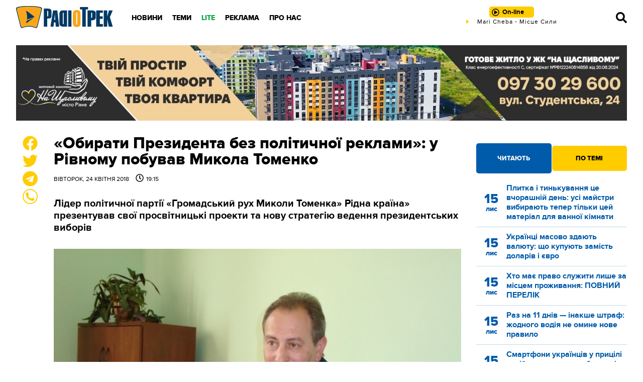

--- FILE ---
content_type: text/plain; charset=UTF-8
request_url: https://radiotrek.rv.ua/active-track.txt?0.628135405614304
body_size: -196
content:
Mari Cheba - Місце Сили

--- FILE ---
content_type: text/plain; charset=UTF-8
request_url: https://radiotrek.rv.ua/active-track.txt?0.19599449962150262
body_size: -251
content:
Mari Cheba - Місце Сили

--- FILE ---
content_type: text/plain; charset=UTF-8
request_url: https://radiotrek.rv.ua/active-track.txt?0.360711167113259
body_size: -252
content:
Mari Cheba - Місце Сили